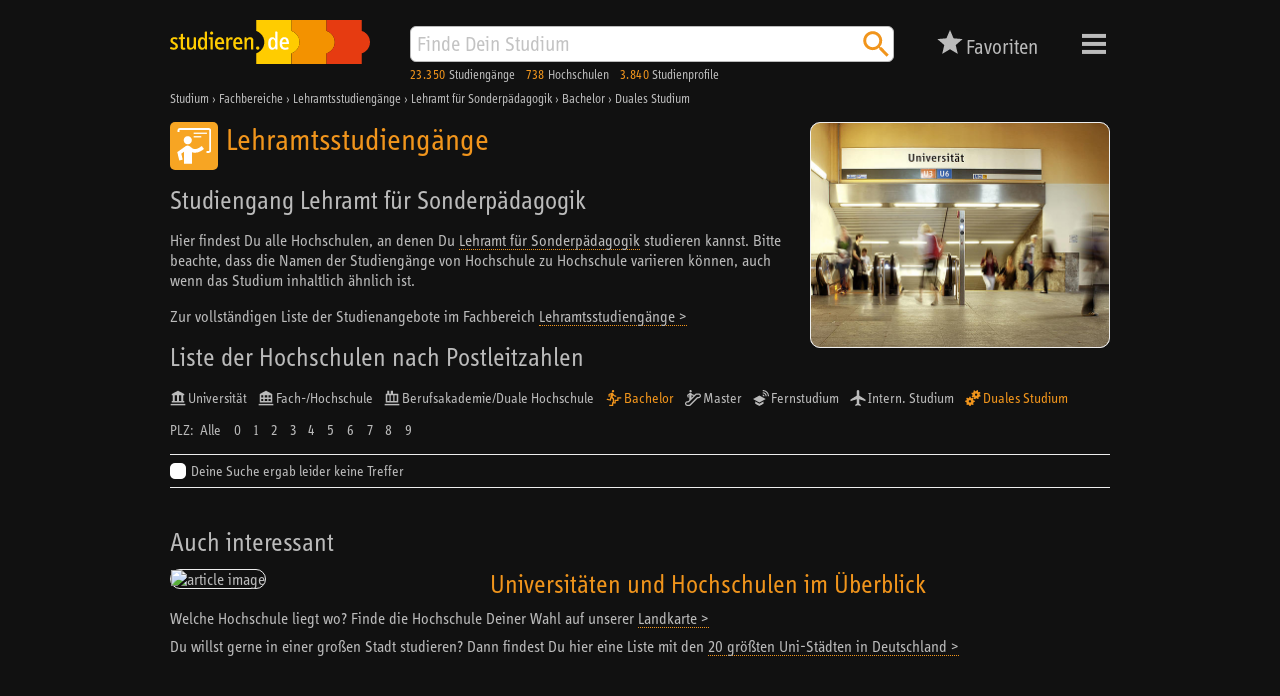

--- FILE ---
content_type: image/svg+xml
request_url: https://studieren.de/typo3conf/ext/search_core/Resources/Public/Icons/Pages/orange/xs_web_icon_degree-bachelor_01.svg
body_size: 532
content:
<svg xmlns="http://www.w3.org/2000/svg" viewBox="0 0 340.16 340.16">
	<path fill="#f1951c" d="M240.64,155.73v26.92v25.57h-57.87v26.92v25.52h-14.45v-82.83l-26.65-25.38l7.62-38.07 c16.5,19.04,41.88,31.72,69.8,31.72v-25.38c-24.11,0-44.42-12.69-54.57-30.46l-12.69-20.3c-5.08-7.62-12.69-12.69-21.57-12.69 c-3.81,0-5.86,0-10.16,1.27L54.1,86.45v59.65h25.38v-43.15l22.84-8.88l-20.3,102.78l-62.18-12.69l-5.08,25.38l88.84,17.77 l12.69-55.84l26.65,25.38v63.81h-17.98v26.92v25.52H67.13V340h84.76v-26.92v-25.52h30.88h26.92h0.04v-26.92h-0.04v-25.52h57.84 v-0.05h0.03v-52.44h57.8h0.04v-26.92h-0.04 M174.67,25.53c0-13.95-11.42-25.38-25.38-25.38s-25.38,11.42-25.38,25.38 c0,13.95,11.42,25.38,25.38,25.38S174.67,39.49,174.67,25.53"/>
</svg>